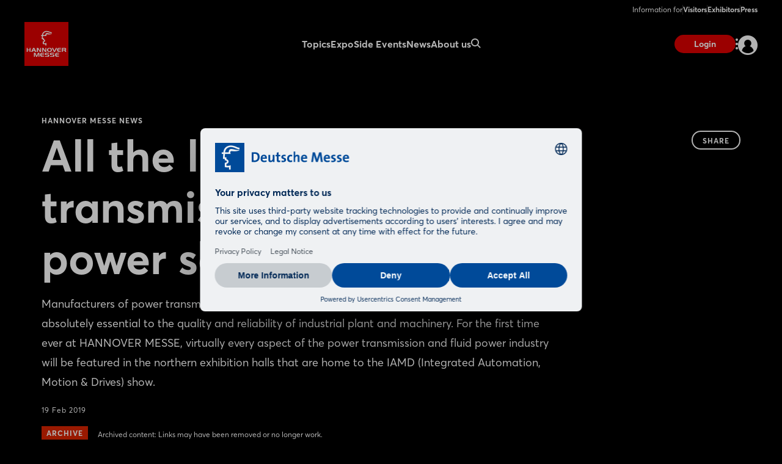

--- FILE ---
content_type: text/html;charset=UTF-8
request_url: https://www.hannovermesse.de/en/press/press-releases/hannover-messe/all-the-latest-power-transmission-and-fluid-power-solutions-on-show
body_size: 10750
content:
<!DOCTYPE html>
<html prefix="og: http://ogp.me/ns#" dir="ltr" lang="en">
<head>
	

	<title>Automation Systems &amp; Components: All the latest power transmission and fluid power solutions on show </title>
	<meta charset="UTF-8"/>
	<meta http-equiv="Content-Type" content="text/html; charset=UTF-8"/>

	<meta name="headline" content="All the latest power transmission and fluid power solutions on show "/>
	<meta name="intro-text" content="Manufacturers of power transmission and fluid power technologies provide components that are absolutely essential to the quality and reliability of industrial plant and machinery. For the first time ever at HANNOVER MESSE, virtually every aspect of the power transmission and fluid power industry will be featured in the northern exhibition halls that are home to the IAMD (Integrated Automation, Motion &amp; Drives) show. "/>
	<meta name="description" content="Manufacturers of power transmission and fluid power technologies provide components that are absolutely essential to the quality and reliability of industrial plant and machinery. For the first time ever at HANNOVER MESSE, virtually every aspect of the power transmission and fluid power industry will be featured in the northern exhibition halls that are home to the IAMD (Integrated Automation, Motion &amp; Drives) show. "/>
	<meta name="sprache" content="EN"/>
	<meta name="meldungsart" content="PM"/>
	<meta name="navParent"/>
	<meta name="date" content="2019-02-19T10:25:28Z"/>

	<meta name="teaserImage" content="https://www.hannovermesse.de/files/files/001/media/webkit-newshub-migration/media-2019/iamd-2018_3_2_tablet_706_470-2.jpg"/>


	<meta name="tagId" content="1248"/>


	<meta name="tagLabel" content="Automation Systems &amp; Components"/><meta name="tagLabel" content="Automation systems"/><meta name="tagLabel" content="sensor technology"/><meta name="tagLabel" content="production equipment"/><meta name="tagLabel" content="Manufacturing"/><meta name="tagLabel" content="Lean Production"/><meta name="tagLabel" content="Measuring equipment"/><meta name="tagLabel" content="Production"/><meta name="tagLabel" content="control equipment"/><meta name="tagLabel" content="Human Machine Interfaces"/><meta name="tagLabel" content="Industrial Ethernet"/><meta name="tagLabel" content="RFID"/><meta name="tagLabel" content="MSR"/><meta name="tagLabel" content="Measuring"/><meta name="tagLabel" content="Control systems"/><meta name="tagLabel" content="Switchgear"/><meta name="tagLabel" content="Mechanical engineering"/><meta name="tagLabel" content="Industrial Automation"/><meta name="tagLabel" content="Roller bearings"/><meta name="tagLabel" content="Sensor Technology"/><meta name="tagLabel" content="Smart Components &amp; Sytems of Power Transmission &amp; Control"/><meta name="tagLabel" content="IAMD"/><meta name="tagLabel" content="Handling &amp; Assembly"/><meta name="tagLabel" content="Linear Technology"/><meta name="tagLabel" content="Embedded Systems"/>
	<meta name="keywords" content="Automation Systems &amp; Components,Automation systems,sensor technology,production equipment,Manufacturing,Lean Production,Measuring equipment,Production,control equipment,Human Machine Interfaces,Industrial Ethernet,RFID,MSR,Measuring,Control systems,Switchgear,Mechanical engineering,Industrial Automation,Roller bearings,Sensor Technology,Smart Components &amp; Sytems of Power Transmission &amp; Control,IAMD,Handling &amp; Assembly,Linear Technology,Embedded Systems"/>


	
	
	
	
	<meta name="domainFsId" content="2263"/>
	
	

	



	
	<meta name="year" content="2019"/>
	<meta name="primaryTagId" content="1248"/>
	<meta name="sponsoredPost" content="false"/>
	<meta name="topNews" content="false"/>
	
	<meta name="meldungstyp" content="PM Automation, Motion &amp; Drives"/>

	
	<meta name="viewport" content="width=device-width, initial-scale=1.0, minimum-scale=1.0, user-scalable=no"/>
	<meta name="application-name" content="hannovermesse"/>
	<meta property="og:type" content="website"/>
	<meta property="og:site_name" content="https://www.hannovermesse.de"/>
	<meta property="og:url" content="https://www.hannovermesse.de/en/press/press-releases/hannover-messe/all-the-latest-power-transmission-and-fluid-power-solutions-on-show"/>
	<meta property="og:title" content="Automation Systems &amp; Components: All the latest power transmission and fluid power solutions on show "/>
	<meta property="og:description" content="Manufacturers of power transmission and fluid power technologies provide components that are absolutely essential to the quality and reliability of industrial plant and machinery. For the first time ever at HANNOVER MESSE, virtually every aspect of the power transmission and fluid power industry ..."/>


	<meta property="og:image" content="/files/files/assets/v6.5.7/assets/static/hannovermesse/meta/og-hannovermesse.jpg"/>
	<meta property="og:image:width" content="1200"/>
	<meta property="og:image:height" content="630"/>


	<meta property="twitter:site" content="hannover_messe"/>
	<meta property="twitter:card" content="summary_large_image"/>

	<link rel="canonical" href="https://www.hannovermesse.de/en/press/press-releases/hannover-messe/all-the-latest-power-transmission-and-fluid-power-solutions-on-show"/>

	<meta name="apple-mobile-web-app-capable" content="yes"/>
	<meta name="apple-mobile-web-app-status-bar-style" content="black"/>

	<!-- Meta icons -->
	<!-- https://realfavicongenerator.net/ -->
	<link rel="icon" type="image/png" sizes="96x96" href="/files/files/assets/v6.5.7/assets/static/hannovermesse/meta/favicon-96x96-hannovermesse.png"/>
	<link rel="icon" type="image/svg+xml" href="/files/files/assets/v6.5.7/assets/static/hannovermesse/meta/favicon-hannovermesse.svg"/>
	<link rel="shortcut icon" href="/files/files/assets/v6.5.7/assets/static/hannovermesse/meta/favicon-hannovermesse.ico"/>
	<link rel="apple-touch-icon" sizes="180x180" href="/files/files/assets/v6.5.7/assets/static/hannovermesse/meta/apple-touch-icon-hannovermesse.png"/>
	<link rel="manifest" href="/files/files/assets/v6.5.7/assets/static/hannovermesse/meta/site-hannovermesse.webmanifest"/>


	<link rel="alternate" hreflang="de" href="https://www.hannovermesse.de/de/presse/pressemitteilungen/hannover-messe/weltmarkt-der-antriebs-und-fluidtechnik-praesentiert-sich"/>

	<link rel="alternate" hreflang="en" href="https://www.hannovermesse.de/en/press/press-releases/hannover-messe/all-the-latest-power-transmission-and-fluid-power-solutions-on-show"/>

	<link rel="alternate" hreflang="x-default" href="https://www.hannovermesse.de"/>

	


	
	
	<link href="/files/files/assets/v6.5.7/assets/css/styles_app_default.css" rel="stylesheet"/>
	<link href="/files/files/assets/v6.5.7/assets/css/styles_hannovermesse.css" rel="stylesheet"/>

	
	<style type="text/css">
		.adesso-hide-first-divider > section.c.divider { display: none; }
		.adesso-hide-first-divider > section.c.divider ~ section.c.divider { display: block; }
	</style>
</head>
<body class="application-page has-navigation is-hannovermesse messe-theme-default">

	
	<!-- Google Tag Manager -->
	<script type="text/plain" data-usercentrics="Google Tag Manager">
	const GTM_INFO = "GTM-PLPKMSX";
	(function(w,d,s,l,i){w[l]=w[l]||[];w[l].push({'gtm.start':  new Date().getTime(),event:'gtm.js'});var f=d.getElementsByTagName(s)[0],  j=d.createElement(s),dl=l!='dataLayer'?'&l='+l:'';j.async=true;j.src=  'https://www.googletagmanager.com/gtm.js?id='+i+dl;f.parentNode.insertBefore(j,f);  })(window,document,"script","dataLayer",GTM_INFO);
	</script>

	<o-gtm-data-layer
			page-title="Automation Systems &amp; Components: All the latest power transmission and fluid power solutions on show "
			content="https://www.hannovermesse.de/en/press/press-releases/hannover-messe/all-the-latest-power-transmission-and-fluid-power-solutions-on-show"
			cms-id="web_1176732_1237069"
			site-id="00001"
			lang-id="en"
			intern="web">
	</o-gtm-data-layer>
	<!-- End Google Tag Manager -->


	<script type="application/json" id="application-settings">
{
	"lang": "EN",
	"vstJahr": "2026",
	"ticketJahr": "2026",
	"vstNummer": "001",
	"csrf-token": "Ny8UEifbCDk-SRcATHpSG4ET9qQJxRvj44NkLYpOxtJBp3IlBx0sdEK4a1oTcCc1dFdmeeR1251r8H7O07BSGL0q9OIixEQc"
}
</script>

	<main id="app">
		
		
			
	<!--index_ignore_begin-->

	
	

	
	<c-main-navigation :module-theme="400"
					   login-href="#popover-login"
					   superbanner-label="Advertisement"
					   :superbanner-format-id="24062"
					   :superbanner-theme="400"
					   :disable-search="false"
					   search-label="Search"
					   meta-label="Information for"
					   :show-lang-switch="true"
					   header-banner-text="Möchten Sie zur deutschsprachigen Version der Website wechseln?"
					   header-banner-button-label="Deutsch"
					   header-banner-aria-label-close="Benachrichtigung über die Sprachumschaltung schließen"
					   :disable-user-menu="false"
					   logo-href="/en/"
					   logo-dark-src="/files/files/assets/v6.5.7/assets/static/hannovermesse/logo/logo-dark-hannovermesse.svg"
					   logo-dark-small-src="/files/files/assets/v6.5.7/assets/static/hannovermesse/logo/logo-dark-mobile-hannovermesse.svg"
					   logo-light-src="/files/files/assets/v6.5.7/assets/static/hannovermesse/logo/logo-light-hannovermesse.svg"
					   logo-light-small-src="/files/files/assets/v6.5.7/assets/static/hannovermesse/logo/logo-light-mobile-hannovermesse.svg">

		
		

		
		<template slot="main-menu">
			
				<o-main-navigation-mount-item href="/en/topics/"
											  label="Topics">
					
					<a href="/en/topics/">Topics</a>

					
				</o-main-navigation-mount-item>
			
				<o-main-navigation-mount-item href="/en/expo/"
											  label="Expo">
					
					<a href="/en/expo/">Expo</a>

					<template slot="submenu">
						
						
	<o-main-navigation-mount-item href="/en/expo/exhibitors-products/index-2"
								  label="Exhibitors &amp; Products "
								  description="Find exhibitors and products and create your personal favorites list">
		
		<a href="/en/expo/exhibitors-products/index-2">Exhibitors &amp; Products </a>
	</o-main-navigation-mount-item>

	<o-main-navigation-mount-item href="/en/expo/product-innovations/produkt-innovations"
								  label="Product Innovations"
								  description="We present you innovations and exciting show cases of the exhibitors">
		
		<a href="/en/expo/product-innovations/produkt-innovations">Product Innovations</a>
	</o-main-navigation-mount-item>

	<o-main-navigation-mount-item href="/en/expo/display-categories/index-2"
								  label="Display Categories"
								  description="HANNOVER MESSE boasts an extensive array of topics focussed on industry">
		
		<a href="/en/expo/display-categories/index-2">Display Categories</a>
	</o-main-navigation-mount-item>

	<o-main-navigation-mount-item href="/en/expo/hall-plan/index-4"
								  label="Hall Plan"
								  description="The site plan helps you to quickly find your way around the exhibition grounds">
		
		<a href="/en/expo/hall-plan/index-4">Hall Plan</a>
	</o-main-navigation-mount-item>

	<o-main-navigation-mount-item href="/en/expo/special-displays/"
								  label="Special Displays"
								  description="The special displays and group pavilions at HANNOVER MESSE">
		
		<a href="/en/expo/special-displays/">Special Displays</a>
	</o-main-navigation-mount-item>

	<o-main-navigation-mount-item href="/en/expo/startups/"
								  label="Startup Area"
								  description="More than 300 startups showcase their innovative power and enrich the industry">
		
		<a href="/en/expo/startups/">Startup Area</a>
	</o-main-navigation-mount-item>

	<o-main-navigation-mount-item href="/en/expo/partner-country/index-3"
								  label="Partner Country"
								  description="Brazil is Partner Country at HANNOVER MESSE 2026, positioning itself as a ...">
		
		<a href="/en/expo/partner-country/index-3">Partner Country</a>
	</o-main-navigation-mount-item>

	<o-main-navigation-mount-item href="/en/expo/exhibitor-media-library/"
								  label="Exhibitor Videos"
								  description="Discover the innovations and solutions of our exhibitors by video">
		
		<a href="/en/expo/exhibitor-media-library/">Exhibitor Videos</a>
	</o-main-navigation-mount-item>

						
	<o-main-navigation-mount-item href="/en/for-exhibitors/become-an-exhibitor/index-2"
								  label="Become an Exhibitor"
								  as-cta>
		
		<a href="/en/for-exhibitors/become-an-exhibitor/index-2">Become an Exhibitor</a>
	</o-main-navigation-mount-item>

					</template>
				</o-main-navigation-mount-item>
			
				<o-main-navigation-mount-item href="/en/conference/"
											  label="Side Events">
					
					<a href="/en/conference/">Side Events</a>

					<template slot="submenu">
						
						
	<o-main-navigation-mount-item href="/en/side-events/solution-labs/"
								  label="Solution Labs"
								  description="Each exhibition area offers a central space with interactive formats">
		
		<a href="/en/side-events/solution-labs/">Solution Labs</a>
	</o-main-navigation-mount-item>

	<o-main-navigation-mount-item href="/en/side-events/conference-program/center-stage"
								  label="Center Stage"
								  description="Numerous conference stages will focus on the megatrends of the industry">
		
		<a href="/en/side-events/conference-program/center-stage">Center Stage</a>
	</o-main-navigation-mount-item>

	<o-main-navigation-mount-item href="/en/side-events/technology-tours/"
								  label="Technology Tours"
								  description="The Technology Tours take you to the topics that really interest you">
		
		<a href="/en/side-events/technology-tours/">Technology Tours</a>
	</o-main-navigation-mount-item>

	<o-main-navigation-mount-item href="/en/side-events/specials/"
								  label="Special Events"
								  description="We offer you a variety of exciting event highlights before and during the show">
		
		<a href="/en/side-events/specials/">Special Events</a>
	</o-main-navigation-mount-item>

	<o-main-navigation-mount-item href="/en/side-events/speaking-opportunities/"
								  label="Speaking Opportunities"
								  description="Showcase your expertise and become part of the official program">
		
		<a href="/en/side-events/speaking-opportunities/">Speaking Opportunities</a>
	</o-main-navigation-mount-item>

						
	<o-main-navigation-mount-item href="/en/for-exhibitors/become-an-exhibitor/index-2"
								  label="Become an Exhibitor"
								  as-cta>
		
		<a href="/en/for-exhibitors/become-an-exhibitor/index-2">Become an Exhibitor</a>
	</o-main-navigation-mount-item>

					</template>
				</o-main-navigation-mount-item>
			
				<o-main-navigation-mount-item href="/en/news/news"
											  label="News">
					
					<a href="/en/news/news">News</a>

					<template slot="submenu">
						
						
	<o-main-navigation-mount-item href="/en/news/news-articles/newshub"
								  label="News &amp; Articles"
								  description="Our News Hub keeps you up to date with interesting articles about the show">
		
		<a href="/en/news/news-articles/newshub">News &amp; Articles</a>
	</o-main-navigation-mount-item>

	<o-main-navigation-mount-item href="/en/news/podcasts/podcasts"
								  label="Podcast"
								  description="Follow our podcasts of the industrial world">
		
		<a href="/en/news/podcasts/podcasts">Podcast</a>
	</o-main-navigation-mount-item>

	<o-main-navigation-mount-item href="/en/news/media-library/index-2"
								  label="Media Library"
								  description="Watch the videos on current industry topics in the media library">
		
		<a href="/en/news/media-library/index-2">Media Library</a>
	</o-main-navigation-mount-item>

	<o-main-navigation-mount-item href="/en/news/image-galleries/"
								  label="Image Galleries"
								  description="We’ve saved some of the best scenes from the trade fair to share with you">
		
		<a href="/en/news/image-galleries/">Image Galleries</a>
	</o-main-navigation-mount-item>

	<o-main-navigation-mount-item href="/en/news/social-wall/index-2"
								  label="Social Wall"
								  description="Get an impression of the response in our social media channels">
		
		<a href="/en/news/social-wall/index-2">Social Wall</a>
	</o-main-navigation-mount-item>

						
	<o-main-navigation-mount-item href="/en/news/newsletter/index-2"
								  label="Subscribe to Newsletter"
								  as-cta>
		
		<a href="/en/news/newsletter/index-2">Subscribe to Newsletter</a>
	</o-main-navigation-mount-item>

					</template>
				</o-main-navigation-mount-item>
			
				<o-main-navigation-mount-item href="/en/about-us/"
											  label="About us">
					
					<a href="/en/about-us/">About us</a>

					<template slot="submenu">
						
						
	<o-main-navigation-mount-item href="/en/about-us/about-the-show/"
								  label="About HANNOVER MESSE"
								  description="All important facts and figures about the show at a glance">
		
		<a href="/en/about-us/about-the-show/">About HANNOVER MESSE</a>
	</o-main-navigation-mount-item>

	<o-main-navigation-mount-item href="/en/about-us/after-show-report/index-2"
								  label="After Show Report"
								  description="Discover the trade show in retrospect with exciting reports and impressions">
		
		<a href="/en/about-us/after-show-report/index-2">After Show Report</a>
	</o-main-navigation-mount-item>

	<o-main-navigation-mount-item href="/en/about-us/hannover-messe-worldwide/index-2"
								  label="HANNOVER MESSE worldwide"
								  description="Find out about the international trade fair network">
		
		<a href="/en/about-us/hannover-messe-worldwide/index-2">HANNOVER MESSE worldwide</a>
	</o-main-navigation-mount-item>

	<o-main-navigation-mount-item href="/en/for-exhibitors/trade-fair-location/"
								  label="Trade Fair Location"
								  description="Experienced host of major international events, congresses and functions as ...">
		
		<a href="/en/for-exhibitors/trade-fair-location/">Trade Fair Location</a>
	</o-main-navigation-mount-item>

	<o-main-navigation-mount-item href="/en/about-us/contact-us/"
								  label="Contact us"
								  description="We are happy to advise you on your questions concerning your participation">
		
		<a href="/en/about-us/contact-us/">Contact us</a>
	</o-main-navigation-mount-item>

	<o-main-navigation-mount-item href="/en/about-us/partners/"
								  label="Partners"
								  description="The strong partners on our side">
		
		<a href="/en/about-us/partners/">Partners</a>
	</o-main-navigation-mount-item>

						
					</template>
				</o-main-navigation-mount-item>
			
		</template>

		
		<template slot="user-menu">

			
			
				
	<o-main-navigation-mount-item href="/en/application/dashboard/stored-items/#popover-login"
								  label="Stored Items"
								  icon="star-active"
								  as-user-menu-item>
		
		<a href="/en/application/dashboard/stored-items/#popover-login">Stored Items</a>
	</o-main-navigation-mount-item>

			

			
			
		</template>

		
		<template slot="meta-menu">
			
	<o-main-navigation-mount-item href="/en/for-visitors/"
								  label="Visitors">
		
		<a href="/en/for-visitors/">Visitors</a>
	</o-main-navigation-mount-item>

	<o-main-navigation-mount-item href="/en/for-exhibitors/"
								  label="Exhibitors">
		
		<a href="/en/for-exhibitors/">Exhibitors</a>
	</o-main-navigation-mount-item>

	<o-main-navigation-mount-item href="/en/press/"
								  label="Press">
		
		<a href="/en/press/">Press</a>
	</o-main-navigation-mount-item>

		</template>

		
		<template slot="login">
			<o-main-navigation-login login-label="Login"
									 login-href="#popover-login"
									 logout-label="Log Out"
									 logout-action="/logout"
									 logout-method="POST">
				<template slot="logout-input-hidden">
					<input type="hidden" name="_csrf" value="Ny8UEifbCDk-SRcATHpSG4ET9qQJxRvj44NkLYpOxtJBp3IlBx0sdEK4a1oTcCc1dFdmeeR1251r8H7O07BSGL0q9OIixEQc">
				</template>
			</o-main-navigation-login>
		</template>

		
		<template slot="cta">
			
			<o-button-base href="#popover-login"
						   accent tiny>
				Login
			</o-button-base>
		</template>
	</c-main-navigation>

	
	
	<c-navigation-search v-cloak
						 v-theme="400"
						 superbanner-label="Advertisement"
						 superbanner-format-id="85948">
		<div class="grid-x grid-padding-x">
			<div class="cell small-12 medium-10 medium-offset-1 large-6 large-offset-3">
				<c-search-bar module-theme="300"
							  v-cloak
							  placeholder="Enter keyword..."
							  auto-suggest="/autocomplete?locale=GB&amp;search={s}"
							  action="/en/search/"
							  dimmer
							  fixed
							  form
							  method="POST"
							  autocomplete="off">
					<div class="grid-container">
						<div class="grid-x align-center">
							
						</div>
					</div>
				</c-search-bar>
			</div>
		</div>
	</c-navigation-search>


	<!--index_ignore_end-->

		
		

		<div class="flex-container flex-dir-column fullheight">
			<div class="flex-child-grow">

				
				
					
	
	
    


    
	<!--index_ignore_begin-->
	<c-page-intro v-cloak
				  v-theme="400"
				  application-page="true">
		<template slot="caption">
			<span class="caption t set-040-caps as-caption">
				
				
				HANNOVER MESSE News
			</span>
		</template>
		<template slot="headline">
			<h1 class="headline t as-headline">All the latest power transmission and fluid power solutions on show </h1>
		</template>
		<template slot="copy">
			<p class="t set-250-regular as-copy">Manufacturers of power transmission and fluid power technologies provide components that are absolutely essential to the quality and reliability of industrial plant and machinery. For the first time ever at HANNOVER MESSE, virtually every aspect of the power transmission and fluid power industry will be featured in the northern exhibition halls that are home to the IAMD (Integrated Automation, Motion &amp; Drives) show. </p>
		</template>
		<template slot="options">
			<span class="t set-040-wide as-copy">19 Feb 2019</span>
			
			
			
			

			
				<div class="as-archive-text">
					
    <o-tag type="error" is-filled>Archive</o-tag>


					<span class="t set-040-regular as-copy">Archived content: Links may have been removed or no longer work.</span>
				</div>
			
		</template>

		<template slot="sharing">
			
	<!--index_ignore_begin-->
	<c-sharing trigger-label="Share"
	           v-cloak>
		<template slot="dropdown">
			<h2 class="t share-headline">Share</h2>

			<o-button-share class="show-for-small-only"
							channel="whatsapp"
							rel="noopener noreferrer"
							title="Your friend has shared a link with you"
							url="https://www.hannovermesse.de/en/press/press-releases/hannover-messe/all-the-latest-power-transmission-and-fluid-power-solutions-on-show"
							v-tracking="{'Target': ['SocialMedia-Absprung', 'whatsapp-share', 1, 'd'], 'type': 'event'}">
				<i class="icon icon-whatsapp-outline"></i>
			</o-button-share>

			<o-button-share channel="facebook"
							title="Facebook"
							rel="noopener noreferrer"
							url="https://www.hannovermesse.de/en/press/press-releases/hannover-messe/all-the-latest-power-transmission-and-fluid-power-solutions-on-show"
							v-tracking="{'Target': ['SocialMedia-Absprung', 'facebook-share', 1, 'd'], 'type': 'event'}">
				<i class="icon icon-facebook-outline"></i>
			</o-button-share>

			<o-button-share channel="twitter"
							rel="noopener noreferrer"
							title="All the latest power transmission and fluid power solutions on show "
							url="https://www.hannovermesse.de/en/press/press-releases/hannover-messe/all-the-latest-power-transmission-and-fluid-power-solutions-on-show"
							v-tracking="{'Target': ['SocialMedia-Absprung', 'twitter-share', 1, 'd'], 'type': 'event'}">
				<i class="icon icon-twitter-outline"></i>
			</o-button-share>

			<o-button-share channel="xing"
							title="Xing"
							rel="noopener noreferrer"
							url="https://www.hannovermesse.de/en/press/press-releases/hannover-messe/all-the-latest-power-transmission-and-fluid-power-solutions-on-show"
							v-tracking="{'Target': ['SocialMedia-Absprung', 'xing-share', 1, 'd'], 'type': 'event'}">
				<i class="icon icon-xing-outline"></i>
			</o-button-share>

			<o-button-share channel="linkedin"
							rel="noopener noreferrer"
							title="All the latest power transmission and fluid power solutions on show "
							url="https://www.hannovermesse.de/en/press/press-releases/hannover-messe/all-the-latest-power-transmission-and-fluid-power-solutions-on-show"
							copy="Manufacturers of power transmission and fluid power technologies provide components that are absolutely essential to the quality and reliability of industrial plant and machinery. For the first time ever at HANNOVER MESSE, virtually every aspect of the power transmission and fluid power industry will be featured in the northern exhibition halls that are home to the IAMD (Integrated Automation, Motion &amp; Drives) show. "
							v-tracking="{'Target': ['SocialMedia-Absprung', 'linkedin-share', 1, 'd'], 'type': 'event'}">
				<i class="icon icon-linkedin-outline"></i>
			</o-button-share>

			<o-button-share channel="mail"
							rel="noopener noreferrer"
							title="Your friend has shared a link with you"
							url="All the latest power transmission and fluid power solutions on show : https://www.hannovermesse.de/en/press/press-releases/hannover-messe/all-the-latest-power-transmission-and-fluid-power-solutions-on-show"
							v-tracking="{'Target': ['SocialMedia-Absprung', 'mail-share', 1, 'd'], 'type': 'event'}">
				<i class="icon icon-mail-outline"></i>
			</o-button-share>
		</template>

		<template slot="clipboard">
			<o-button-clipboard class="o button base on-dropshadow"
								copy-string="https://www.hannovermesse.de/en/press/press-releases/hannover-messe/all-the-latest-power-transmission-and-fluid-power-solutions-on-show"
								button-text="copy link"
								button-text-copied="link copied"
								v-tracking="{'Target': ['SocialMedia-Absprung', 'link-copy-share', 1, 'd'], 'type': 'event'}">
			</o-button-clipboard>
		</template>

	</c-sharing>
	<!--index_ignore_end-->

		</template>
	</c-page-intro>
	<!--index_ignore_end-->

	
	
	

	
	<section class="abstract-child-component grid-container">
		<div class="grid-x uc-container t set-200-regular">
			<div class="small-12 large-9 cell">

				
				
					<c-standard-paragraph id="1237071"
					  v-theme="100"
                      v-cloak>

		

		
		

		
		
			
		

		
		<o-figure-container>
			<o-figure-item
					margin left="true">

				<o-picture
						:src="[&quot;/files/files/001/media/webkit-newshub-migration/media-2019/iamd-2018_3_2_mobilet_544_362-2.jpg&quot;,&quot;/files/files/001/media/webkit-newshub-migration/media-2019/iamd-2018_3_2_tablet_706_470-2.jpg&quot;,&quot;/files/files/001/media/webkit-newshub-migration/media-2019/iamd-2018_3_2_desktop_1146_764-2.jpg&quot;]"
						alt="IAMD_2018"
						fullscreen-src="/files/files/001/media/webkit-newshub-migration/media-2019/iamd-2018-2.jpg"></o-picture>

				<template slot="figcaption">All the latest power transmission and fluid power solutions on show at HANNOVER MESSE 2019</template>
			</o-figure-item>

			
			
			<p>
		<b class="inline">Hannover.</b> Manufacturers of power transmission and fluid power technologies provide components that are absolutely essential to the quality and reliability of industrial plant and machinery. For the first time ever at HANNOVER MESSE, virtually every aspect of the power transmission and fluid power industry will be featured in the northern exhibition halls that are home to the 			
	
	
		<o-link href="#" disabled>IAMD (Integrated Automation, Motion &amp; Drives)</o-link>
	
	
 show. The displays there will revolve around smart hydraulic, pneumatic, actuator and drive components for manufacturing – in other words, critical building blocks for efficient, fault-free Industry 4.0 production.
			</p>
		
			<p>
		The power transmission and fluid power section of the IAMD show will feature around 1,000 exhibitors and occupy halls 20 through 25. The exhibits on display will illustrate the steady transformation of tried-and-proven mechanical components and systems into intelligent mechatronic components and systems. &#34;Worldwide, HANNOVER MESSE is the only platform where components and systems fundamental to industrial plant, machinery and electrical systems are presented in an integrated fashion alongside digital technologies from software providers and IT companies,&#34; explains Dr. Jochen Köckler, Chairman of the Managing Board of Deutsche Messe as the organizers of HANNOVER MESSE. 
			</p>
		
			<p>
		&#34;HANNOVER MESSE enables providers of power transmission and fluid power systems to network with providers of sensor, electronics and IT solutions, so that together they can better harness the power of digitization in the interests of technological convergence. This is important, because the market is increasingly calling for intelligent mechatronic systems, not must mechanical drive technology.&#34;
			</p>
		
			<p>
		The mainstay exhibitors in the IAMD show&#39;s power transmission and fluid power section include big names like 			
	
	
		<o-link href="#" disabled>Schaeffler</o-link>
	
	
, 			
	
	
		<o-link href="#" disabled>Parker Hannifin</o-link>
	
	
, 			
	
	
		<o-link href="#" disabled>Continental AG</o-link>
	
	
, 			
	
	
		<o-link href="#" disabled>Timken</o-link>
	
	
, 			
	
	
		<o-link href="#" disabled>ZF Friedrichshafen</o-link>
	
	
, 			
	
	
		<o-link href="#" disabled>Emerson (Aventics)</o-link>
	
	
, 			
	
	
		<o-link href="#" disabled>Camozzi</o-link>
	
	
, 			
	
	
		<o-link href="#" disabled>IMI Norgren</o-link>
	
	
, Hansaflex, 			
	
	
		<o-link href="#" disabled>Voss Fluid</o-link>
	
	
, 			
	
	
		<o-link href="#" disabled>Hunger Hydraulik</o-link>
	
	
, 			
	
	
		<o-link href="#" disabled>Stauffenberg</o-link>
	
	
, 			
	
	
		<o-link href="#" disabled>Uniflex</o-link>
	
	
, 			
	
	
		<o-link href="#" disabled>Hainzl</o-link>
	
	
, 			
	
	
		<o-link href="#" disabled>Megadyne</o-link>
	
	
, 			
	
	
		<o-link href="#" disabled>KTR</o-link>
	
	
, 			
	
	
		<o-link href="#" disabled>Pneumax</o-link>
	
	
, Metalwork, 			
	
	
		<o-link href="#" disabled>R+W Antriebstechnik</o-link>
	
	
, 			
	
	
		<o-link href="#" disabled>OP</o-link>
	
	
, 			
	
	
		<o-link href="#" disabled>I.M.M. Hydraulics</o-link>
	
	
, 			
	
	
		<o-link href="#" disabled>Hydac</o-link>
	
	
, 			
	
	
		<o-link href="#" disabled>ODE</o-link>
	
	
, 			
	
	
		<o-link href="#" disabled>Voith</o-link>
	
	
, 			
	
	
		<o-link href="#" disabled>Kracht IBC Wälzlager</o-link>
	
	
, 			
	
	
		<o-link href="#" disabled>Künemund</o-link>
	
	
, 			
	
	
		<o-link href="#" disabled>NKE</o-link>
	
	
, 			
	
	
		<o-link href="#" disabled>HAWE</o-link>
	
	
, 			
	
	
		<o-link href="#" disabled>Bucher</o-link>
	
	
, 			
	
	
		<o-link href="#" disabled>EMOD</o-link>
	
	
, 			
	
	
		<o-link href="#" disabled>Optibelt</o-link>
	
	
, 			
	
	
		<o-link href="#" disabled>Ringspann</o-link>
	
	
, 			
	
	
		<o-link href="#" disabled>Mayr</o-link>
	
	
, 			
	
	
		<o-link href="#" disabled>Elektra</o-link>
	
	
, 			
	
	
		<o-link href="#" disabled>SIT</o-link>
	
	
, 			
	
	
		<o-link href="#" disabled>SATI</o-link>
	
	
, 			
	
	
		<o-link href="#" disabled>Kettenwulf</o-link>
	
	
, 			
	
	
		<o-link href="#" disabled>Mulco</o-link>
	
	
, 			
	
	
		<o-link href="#" disabled>Precima</o-link>
	
	
, 			
	
	
		<o-link href="#" disabled>Eickhoff</o-link>
	
	
 and 			
	
	
		<o-link href="#" disabled>Renk</o-link>
	
	
. 
			</p>
		
			<p>
		HANNOVER MESSE is the most important trade fair and dialogue hub for the power transmission and fluid power industry. Exhibitors from this industry benefit enormously from the IAMD show&#39;s synergies with other shows taking place under the umbrella of HANNOVER MESSE. They also benefit from dialogue with the high-level business and political leaders who are naturally drawn to HANNOVER MESSE as the world&#39;s leading trade fair for industrial technology. This year, a key part of this mix is the participation of a highly industrialized nation as 			
	
	
		<o-link href="#" disabled>Partner Country</o-link>
	
	
: Sweden. Sweden and Germany have a long history of close cooperative ties, a key relationship that was further strengthened at the start of 2017 with the signing of an innovation partnership agreement. Under the agreement, the two countries have pledged to cooperate at political, economic and institutional level. The partnership encompasses several key areas, including mobility, ongoing digital development of industry, joint research activities, Industry 4.0 test projects and the fostering of digitization and automation in small and mid-sized companies.
			</p>
		
			<p>
		Sweden&#39;s economy is growing steadily. On an international comparison, the country places near the front of the pack on all scores, from business climate to startups, and its strengths in terms of innovation and quality of life make its companies highly desirable trade and investment partners. 
			</p>
		
			<p>
		Quite apart from the Partner Country showcase, the number of Swedish companies exhibiting at HANNOVER MESSE has doubled over recent years. This is due in some measure to the Swedish Energy Agency, which this year, for the second year running, is staging national pavilions in the 			
	
	
		<o-link href="#" disabled>Integrated Energy</o-link>
	
	
 and 			
	
	
		<o-link href="#" disabled>Industrial Supply</o-link>
	
	
 sections of the show.
			</p>
		
			<p>
					
	
	
		<o-link href="#" disabled>www.swedenhannovermesse.com</o-link>
	
	
 
			</p>
		
		</o-figure-container>

</c-standard-paragraph>
				
				

				
				
				

				<!--index_ignore_begin-->
				
				
	<c-download
			v-theme="100"
			:large-up="2"
			v-cloak class="align-left no-space-top" divider>

		
		<template slot="header">
			<header class="o header grid-x">
				<div class="cell header-content">
					<h1 class="t as-headline set-400-bold">Download</h1>
				</div>
			</header>
		</template>

		
		<template slot="content">
			<div class="cell flex-container">
				<o-download-item
						href="/files/files/001/media/webkit-newshub-migration/media-2019/iamd-001-19-en-antriebs-und-fluidtechnik.docx"
						target="_blank"
						type="download"
						subject="English Press Release"
						v-tracking="{&#39;Target&#39;: [&#39;download&#39;, &#39;docx/iamd-001-19-en-antriebs-_und_fluidtechnik&#39;, 0.5, &#39;d&#39;], &#39;type&#39;: &#39;event&#39;}"
						file-info="(DOCX, 54 kB)"/>
			</div>
		</template>
	</c-download>

				<!--index_ignore_end-->

				<!--index_ignore_begin-->
				
				
	<!--index_ignore_begin-->
	<c-contacts v-theme="100"
				v-cloak class="align-left" divider>

		
		<template slot="header">
			<h1 class="t as-headline set-400-bold">Contact us</h1>
			
		</template>

		
		
			
	<!--index_ignore_begin-->
	<o-contact as-card>
		
		<template slot="img">
			<o-picture as-circle
					   :src="[&quot;/files/files/001/master-18/media/ansprechpartner-remote-/intern/mahnken-brigitte_1_1_mobile_408_408.jpg&quot;]">
			</o-picture>
		</template>

		
		<template slot="headline">Brigitte Mahnken-Brandhorst</template>

		
		<template slot="contact-details">
			
			<span class="item">Deutsche Messe</span>
			<a class="item no-link"
			   href="tel:+49 511 89 - 31024">+49 511 89 - 31024</a>
		</template>

		
		<template slot="functions">
			<div>
    
    <c-function-bar no-primary>
        <o-function-bar-item action="link"
                             label="Send E-Mail"
                             href="/en/application/forms/contact-general/?contactJson=OT%2Bb%2F7I21%2BziaMZ%2BfgltbiRHUQkrMd3mmGarXKWMuE9N4fIG6tTSskAI1F%2FGEkL2TMwLsWSyj4TQxMsPGcdKpJxAKGLAJXNyh%2FiLgMnrhx1PwT0OO6DhFQz0CLjufe21qhHjlUT5Hp7kFKUiJSqB403vMyc8q9sTBkixNgBNyYY%3D">
        </o-function-bar-item>
    </c-function-bar>
</div>
		</template>

	</o-contact>
	<!--index_ignore_end-->

		
	</c-contacts>
	<!--index_ignore_end-->

				<!--index_ignore_end-->
			</div>

			<!--index_ignore_begin-->
			
			

			
			<div class="show-for-large large-3 cell">
				
			</div>
			<!--index_ignore_end-->
		</div>
	</section>

	<!--index_ignore_begin-->
	
	

	
	
	<!--index_ignore_end-->

				

				<!--index_ignore_begin-->
				
				<c-partnerplace-section type="mobile-sticky" :format-id="66177">
					<template slot="label">Advertisement</template>
				</c-partnerplace-section>
				<!--index_ignore_end-->
			</div>

			<div class="flex-child-shrink">
				
				
	<!--index_ignore_begin-->

	<!-- Newsletter info banner -->
	
    <c-teaser-newsletter
            :module-theme="300"
            link-href="/en/news/newsletter/index-2"
            v-cloak>
        <template slot="main">
            
            <div class="cell auto small-12 medium-8 large-9">
                <p class="t set-100-regular">Interested in news about exhibitors, top offers and trends in the industry?</p>
            </div>
            <div class="cell small-12 medium-4 large-3">
                <o-link class="t set-100-bold"
                        href="/en/news/newsletter/index-2"
                        :hover="true">Subscribe to Newsletter</o-link>
            </div>
        </template>
    </c-teaser-newsletter>


	<c-footer v-theme="400"
			  href="https://www.messe.de/home"
			  logo-dark="/files/files/assets/v6.5.7/assets/content/static/dmag-logo-dark.svg"
			  logo-light="/files/files/assets/v6.5.7/assets/content/static/dmag-logo-white.svg"
			  target="_blank"
			  v-tracking="{&#39;navi&#39;: [[&#39;footer/dmag_logo&#39;]], &#39;type&#39;: &#39;event&#39;}"
			  language-label="DEUTSCH"
			  v-cloak>

		<template slot="first-cell">
			
				<a class="item"
				   href="/en/application/forms/contact-general/"
				   v-tracking="{&#39;navi&#39;: [[&#39;footer/contact&#39;]], &#39;type&#39;: &#39;event&#39;}">Contact</a>
			
				<a class="item"
				   href="/en/about-us/contacts-worldwide/"
				   v-tracking="{&#39;navi&#39;: [[&#39;footer/contacts-worldwide&#39;]], &#39;type&#39;: &#39;event&#39;}">Contacts worldwide</a>
			
				<a class="item"
				   href="/en/press/"
				   v-tracking="{&#39;navi&#39;: [[&#39;footer/press&#39;]], &#39;type&#39;: &#39;event&#39;}">Press</a>
			
				<a class="item"
				   href="/en/news/newsletter/index-2"
				   v-tracking="{&#39;navi&#39;: [[&#39;footer/newsletter&#39;]], &#39;type&#39;: &#39;event&#39;}">Newsletter</a>
			
				<a class="item"
				   href="/en/application/registration/account/"
				   v-tracking="{&#39;navi&#39;: [[&#39;footer/create-user-account&#39;]], &#39;type&#39;: &#39;event&#39;}">Create User Account</a>
			
		</template>

		<template slot="second-cell">
			
				<a class="item"
				   href="https://shop.hannovermesse.de/en/00/2026/index.html"
				   target="_blank"
				   v-tracking="{&#39;navi&#39;: [[&#39;footer/exhibitor-shop&#39;]], &#39;type&#39;: &#39;event&#39;}">Exhibitor Shop</a>
			
				<a class="item"
				   href="/en/for-exhibitors/travel/"
				   v-tracking="{&#39;navi&#39;: [[&#39;footer/travel&#39;]], &#39;type&#39;: &#39;event&#39;}">Travel</a>
			
				<a class="item"
				   href="/en/for-exhibitors/accommodation-stay/"
				   v-tracking="{&#39;navi&#39;: [[&#39;footer/stay&#39;]], &#39;type&#39;: &#39;event&#39;}">Stay</a>
			
				<a class="item"
				   href="/en/for-visitors/hall-plan/"
				   v-tracking="{&#39;navi&#39;: [[&#39;footer/hall-plan&#39;]], &#39;type&#39;: &#39;event&#39;}">Hall Plan</a>
			
		</template>

		<template slot="third-cell">
			
				<a class="item"
				   href="/en/deutsche-messe/imprint/"
				   v-tracking="{&#39;navi&#39;: [[&#39;footer/imprint&#39;]], &#39;type&#39;: &#39;event&#39;}">Imprint</a>
			
				<a class="item"
				   href="/en/deutsche-messe/privacy-policy/"
				   v-tracking="{&#39;navi&#39;: [[&#39;footer/privacy-policy&#39;]], &#39;type&#39;: &#39;event&#39;}">Privacy Policy</a>
			
				<a class="item"
				   href="/en/deutsche-messe/legal-notes/"
				   v-tracking="{&#39;navi&#39;: [[&#39;footer/legal-notes&#39;]], &#39;type&#39;: &#39;event&#39;}">Legal Notes</a>
			
				<a class="item"
				   href="/en/deutsche-messe/gtc-ticket-shop/"
				   v-tracking="{&#39;navi&#39;: [[&#39;footer/gtc-ticket-shop&#39;]], &#39;type&#39;: &#39;event&#39;}">GTC Ticket Shop</a>
			
				<a class="item"
				   href="https://www.messe.de/en/company/compliance/"
				   target="_blank"
				   v-tracking="{&#39;navi&#39;: [[&#39;footer/compliance&#39;]], &#39;type&#39;: &#39;event&#39;}">Compliance</a>
			
				<a class="item"
				   href="/en/deutsche-messe/declaration-on-accessibility"
				   v-tracking="{&#39;navi&#39;: [[&#39;footer/declaration-on-accessibility&#39;]], &#39;type&#39;: &#39;event&#39;}">Declaration on Accessibility</a>
			
		</template>

		<template slot="fair-cell">
			
			
				<a class="item"
				   href="/en/about-us/hannover-messe-worldwide/index-2"
				   v-tracking="{&#39;navi&#39;: [[&#39;footer/hannover-messe-worldwide&#39;]], &#39;type&#39;: &#39;event&#39;}">HANNOVER MESSE worldwide</a>
			
				<a class="item"
				   href="https://www.technology-academy.group/en/homepage/"
				   target="_blank"
				   v-tracking="{&#39;navi&#39;: [[&#39;footer/technology-academy&#39;]], &#39;type&#39;: &#39;event&#39;}">Technology Academy</a>
			
		</template>

		<template slot="share-icons">
			<o-share-icons>
				<a href="https://www.facebook.com/hannovermesse.fanpage"
				   target="_blank"
				   v-tracking="{&#39;navi&#39;: [[&#39;footer/social-icon-facebook&#39;]], &#39;type&#39;: &#39;event&#39;}"
				   rel="noopener noreferrer">
					<i class="icon icon-facebook-circle layout-link"></i>
				</a>
				
				<a href="https://www.instagram.com/hannover_messe/"
				   target="_blank"
				   v-tracking="{&#39;navi&#39;: [[&#39;footer/social-icon-instagram&#39;]], &#39;type&#39;: &#39;event&#39;}"
				   rel="noopener noreferrer">
					<i class="icon icon-instagram-circle layout-link"></i>
				</a>
				<a href="https://www.youtube.com/user/hannovermesse"
				   target="_blank"
				   v-tracking="{&#39;navi&#39;: [[&#39;footer/social-icon-youtube&#39;]], &#39;type&#39;: &#39;event&#39;}">
					<i class="icon icon-youtube-circle layout-link"></i>
				</a>
				
				<a href="https://www.linkedin.com/showcase/hannovermesse/"
				   target="_blank"
				   v-tracking="{&#39;navi&#39;: [[&#39;footer/social-icon-linkedin&#39;]], &#39;type&#39;: &#39;event&#39;}"
				   rel="noopener noreferrer">
					<i class="icon icon-linkedin-circle layout-link"></i>
				</a>
				
				
			</o-share-icons>
		</template>

		
		

		<template slot="hotline">Hotline:</template>
		<template slot="hotline-number"
				  href="tel:+49 (0)511 89-0">+49 (0)511 89-0</template>

		<template slot="messe-name">Deutsche Messe AG</template>

		<template slot="cookie-consent">Cookie Settings</template>
	</c-footer>

	<c-footer-banner v-theme="400">
		<template slot="copy">Our Memberships</template>
		<template slot="logos">
			
				<a class="footer-banner-logo"
				   href="https://www.fkm.de/en/"
				   target="_blank">
					<div class="svg"
						 style="mask-image: url(/files/files/001/media/globale-bilder-downloads/footer-band-mitgliedschaften/footer-membership-logo-fkm.svg);">
					</div>
				</a>
			
				<a class="footer-banner-logo"
				   href="https://www.auma.de/en"
				   target="_blank">
					<div class="svg"
						 style="mask-image: url(/files/files/001/media/globale-bilder-downloads/footer-band-mitgliedschaften/footer-membership-logo-auma.svg);">
					</div>
				</a>
			
				<a class="footer-banner-logo"
				   href="https://www.ufi.org/"
				   target="_blank">
					<div class="svg"
						 style="mask-image: url(/files/files/001/media/globale-bilder-downloads/footer-band-mitgliedschaften/footer-membership-logo-ufi.svg);">
					</div>
				</a>
			
		</template>
	</c-footer-banner>

	
    <c-popover
            v-cloak
            data-type="c-popover"
            class="as-dialog"
            id="popover-login"
            tracking="/tracking"
            :no-use-navigation-bounding="true"
            disable-closer>

        

        
    <c-form-login-form
            v-cloak
            v-theme="100"
            email-name="email_login_popover"
            password-name="password_login_popover"
            password-reveal="true"

            :has-login="true"
            :has-captcha="true"
            headline="Login"
            action="/en/loginoverlay"
            email-label="E-Mail Address"
            password-label="Password"
            submit-button-label="Log in"
            forget-link-label="Forgot password?"
            forget-link-href="/en/application/login/forgot-password/"
            regist-header="Not yet registered?"
            regist-link-label="Sign in now"
            regist-link-href="/en/application/registration/account/">
        
    <template slot="captcha">
        
	<!--index_ignore_begin-->
	<o-form-captcha api-script-url="https://www.google.com/recaptcha/api.js" site-key="6LfKKvYpAAAAALPqskJA-ynpBFKj4xcVH7KSoC7S" recaptcha-version="3" :in-popover="true"></o-form-captcha>
	<!--index_ignore_end-->

    </template>

    </c-form-login-form>

    </c-popover>

	
    <c-notifier v-cloak fixed="bottom">
        
        

        
        

        
        <o-notification v-cloak
                        session-key="browser-notification"
                        close-control-top-right
                        name="browser-notification"
                        aria-label-close="Close"
                        button-href="https://browser-update.org/en/update.html?force_outdated=true"
                        button-target="_blank"
                        button-class-name="notification-browser-button"
                        error>
            <template slot="content">
                <h3 class="t set-100-bold as-headline">Browser Notice</h3>
                <p class="t set-040-wide as-copy">
                    <span>Your web browser is outdated. Update your browser for more security, speed and optimal presentation of this page.</span>
                </p>
            </template>
            <template slot="button">
                Update Browser
            </template>
        </o-notification>
    </c-notifier>

    
    
    

	
        <c-overlay :disable-closer="true" v-cloak></c-overlay>
    
	<!--index_ignore_end-->

			</div>
		</div>

		<portal-target name="dialog" multiple></portal-target>
		<portal-target name="c-main-navigation" multiple></portal-target>
	</main>

	
	
	
	<script type="application/json" id="advertisment-settings">
		{
			"lang": "en",
			"default": {
				"siteId": "623518",
				"pageId": "1898534",
				"target": "keyword=null",
				"networkid": 1044,
				"async": true,
				"inSequence": true,
				"domain": "//www.smartadserver.com"
			},
			"scriptURL": "//ced.sascdn.com/tag/1044/smart.js",
			"stopAdvertisment": false
		}
	</script>


	
		
		<script type="application/javascript"
				id="usercentrics-cmp"
				src="https://web.cmp.usercentrics.eu/ui/loader.js"
				data-settings-id="O-5UjFSKRrwRZN"
				async>
		</script>

		<script type="application/javascript"  src="https://privacy-proxy.usercentrics.eu/latest/uc-block.bundle.js"></script>

		<script>
			uc.blockElements({
				'Hko_qNsui-Q': '.uc-recaptcha'
			})
		</script>
		
	

	<script src="/files/files/assets/v6.5.7/assets/js/vendor.js" defer></script>
	<script src="/files/files/assets/v6.5.7/assets/js/bootstrap.js" defer></script>

	
	

</body>
</html>
